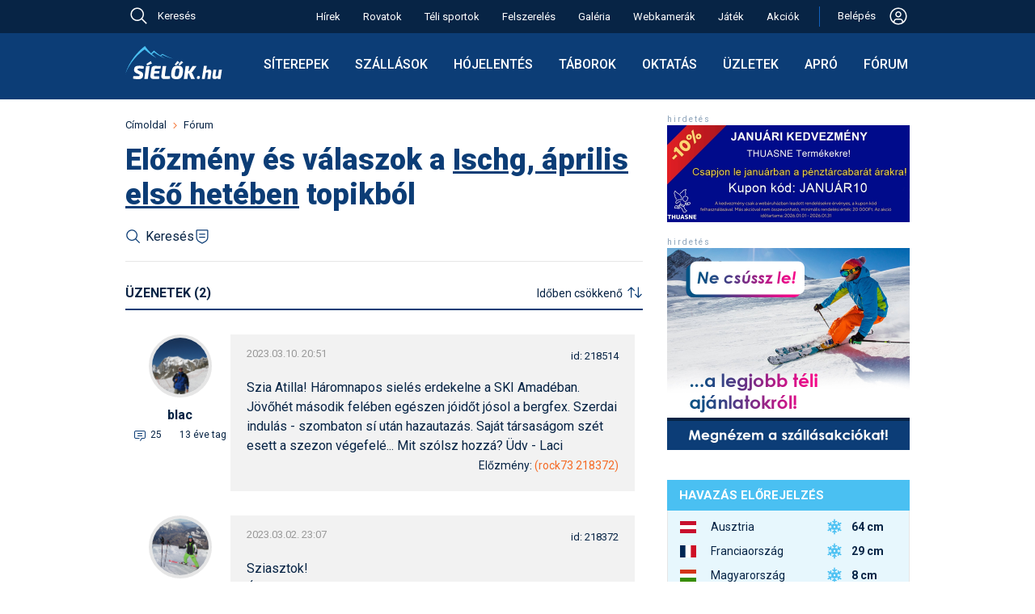

--- FILE ---
content_type: image/svg+xml
request_url: https://sielok.hu/im/des22/flags/4x3/ba.svg
body_size: 1300
content:
<svg xmlns="http://www.w3.org/2000/svg" id="flag-icons-ba" viewBox="0 0 640 480">
  <defs>
    <clipPath id="a">
      <path fill-opacity=".7" d="M-85.3 0h682.6v512H-85.3z"/>
    </clipPath>
  </defs>
  <g fill-rule="evenodd" clip-path="url(#a)" transform="translate(80) scale(.9375)">
    <path fill="#009" d="M-85.3 0h682.6v512H-85.3V0z"/>
    <path fill="#FC0" d="m56.5 0 511 512.3V.3L56.5 0z"/>
    <path fill="#FFF" d="M439.9 481.5 412 461.2l-28.6 20.2 10.8-33.2-28.2-20.5h35l10.8-33.2 10.7 33.3h35l-28 20.7 10.4 33zm81.3 10.4-35-.1-10.7-33.3-10.8 33.2h-35l28.2 20.5-10.8 33.2 28.6-20.2 28 20.3-10.5-33 28-20.6zM365.6 384.7l28-20.7-35-.1-10.7-33.2-10.8 33.2-35-.1 28.2 20.5-10.8 33.3 28.6-20.3 28 20.4-10.5-33zm-64.3-64.5 28-20.6-35-.1-10.7-33.3-10.9 33.2h-34.9l28.2 20.5-10.8 33.2 28.6-20.2 27.9 20.3-10.4-33zm-63.7-63.6 28-20.7h-35L220 202.5l-10.8 33.2h-35l28.2 20.4-10.8 33.3 28.6-20.3 28 20.4-10.5-33zm-64.4-64.3 28-20.6-35-.1-10.7-33.3-10.9 33.2h-34.9L138 192l-10.8 33.2 28.6-20.2 27.9 20.3-10.4-33zm-63.6-63.9 27.9-20.7h-35L91.9 74.3 81 107.6H46L74.4 128l-10.9 33.2L92.1 141l27.8 20.4-10.3-33zm-64-64 27.9-20.7h-35L27.9 10.3 17 43.6h-35L10.4 64l-11 33.3L28.1 77l27.8 20.4-10.3-33zm-64-64L9.4-20.3h-35l-10.7-33.3L-47-20.4h-35L-53.7 0l-10.8 33.2L-35.9 13l27.8 20.4-10.3-33z"/>
  </g>
</svg>


--- FILE ---
content_type: image/svg+xml
request_url: https://sielok.hu/im/des22/images/logo.svg
body_size: 7992
content:
<svg width="120" height="42" viewBox="0 0 120 42" fill="none" xmlns="http://www.w3.org/2000/svg">
<path d="M49.4455 15.4036C47.6516 14.5449 45.8463 13.5166 44.0313 12.3299C44.6824 11.8704 45.3347 11.4225 45.9888 11.0037C50.5615 13.2269 55.0916 14.7971 59.579 15.7151C55.0735 14.4784 50.5182 12.4561 45.9107 9.64699C45.003 10.3065 44.0967 11.0165 43.1936 11.7652C40.6306 10.022 38.0469 7.96436 35.4407 5.56908C34.2364 6.60783 33.0384 7.74154 31.8454 8.95631C29.2452 6.38116 26.6067 3.39223 24.1979 0.00138855C15.7903 6.38487 4.84127 18.4101 0 34.4648C5.31455 20.6436 15.2681 10.1747 23.9613 4.13268C28.6991 8.81041 33.8375 12.3489 38.3631 14.7168C36.6564 13.3729 34.8019 11.7925 32.9074 9.98855C33.7947 9.22998 34.6848 8.50139 35.5767 7.82312C40.2561 11.2254 44.8796 13.752 49.4455 15.4036Z" fill="#4AC0F2"/>
<path d="M17.4157 24.3505C18.2815 24.3659 19.1936 24.4278 20.1522 24.536C21.1262 24.6442 22.0461 24.8375 22.9119 25.1157L22.5408 27.9218C22.0616 27.9064 21.5204 27.8986 20.9175 27.8986C20.3145 27.8832 19.6961 27.8754 19.0622 27.8754C18.4283 27.86 17.7945 27.8523 17.1606 27.8523C16.8359 27.8523 16.5499 27.8677 16.3025 27.8986C16.0706 27.9141 15.8696 27.9605 15.6996 28.0378C15.545 28.0996 15.4213 28.2001 15.3285 28.3393C15.2358 28.4784 15.1662 28.6639 15.1198 28.8958C15.1043 29.0968 15.1198 29.2746 15.1662 29.4292C15.2126 29.5838 15.3208 29.723 15.4909 29.8467C15.6764 29.9703 15.9392 30.1172 16.2793 30.2873L19.0622 31.5396C19.928 31.9261 20.5774 32.3435 21.0102 32.7919C21.4586 33.2402 21.7446 33.7582 21.8683 34.3457C22.0074 34.9332 22.0306 35.6211 21.9379 36.4096C21.7833 37.6155 21.4741 38.5509 21.0102 39.2157C20.5619 39.8805 19.8894 40.3443 18.9927 40.6072C18.096 40.87 16.9055 41.0014 15.4213 41.0014C14.7874 41.0014 13.9371 40.9473 12.8703 40.8391C11.8035 40.7463 10.6749 40.553 9.48447 40.2593L9.9019 37.2213C10.7986 37.2368 11.6026 37.26 12.3137 37.2909C13.0404 37.3063 13.6511 37.3218 14.1458 37.3373C14.6405 37.3373 14.9961 37.3373 15.2126 37.3373C15.7846 37.3373 16.233 37.3063 16.5576 37.2445C16.8978 37.1827 17.1451 37.0744 17.2997 36.9198C17.4698 36.7498 17.578 36.5256 17.6244 36.2473C17.6708 35.9999 17.6708 35.8067 17.6244 35.6675C17.578 35.5284 17.4775 35.4047 17.3229 35.2965C17.1683 35.1883 16.9519 35.0723 16.6736 34.9486L13.682 33.5804C12.8317 33.1629 12.1823 32.7146 11.734 32.2353C11.3011 31.756 11.0228 31.2304 10.8991 30.6583C10.7754 30.0708 10.7522 29.437 10.8295 28.7567C10.9378 27.8754 11.1465 27.1488 11.4557 26.5768C11.7803 26.0047 12.2055 25.5641 12.7312 25.2549C13.2723 24.9302 13.9294 24.6983 14.7024 24.5592C15.4909 24.42 16.3953 24.3505 17.4157 24.3505Z" fill="white"/>
<path d="M30.0499 24.6751L27.8004 40.6767H23.4406L25.6901 24.6751H30.0499ZM31.5341 18.6223L32.9256 21.5676L27.0815 23.933L26.0843 22.1937L31.5341 18.6223Z" fill="white"/>
<path d="M36.1634 24.6056C37.0755 24.6056 37.9954 24.6133 38.9231 24.6287C39.8507 24.6287 40.7474 24.6519 41.6132 24.6983C42.479 24.7292 43.2675 24.7911 43.9786 24.8838L43.4916 27.9682H37.7403C37.3229 27.9682 37.0137 28.0455 36.8127 28.2001C36.6272 28.3547 36.5035 28.633 36.4417 29.035L35.4213 36.3401C35.3749 36.6802 35.429 36.943 35.5836 37.1285C35.7382 37.2986 36.0088 37.3836 36.3953 37.3836H42.1002L42.0306 40.5144C41.304 40.6071 40.5078 40.6613 39.642 40.6767C38.7917 40.7076 37.9181 40.7231 37.0214 40.7231C36.1402 40.7386 35.2976 40.7463 34.4937 40.7463C33.2104 40.7463 32.2673 40.3675 31.6644 39.6099C31.0769 38.8524 30.8604 37.8706 31.015 36.6647L32.221 27.9682C32.3756 26.9324 32.7853 26.1129 33.4501 25.51C34.1303 24.907 35.0348 24.6056 36.1634 24.6056ZM32.2442 30.9598H42.193L41.8219 33.905H31.7803L32.2442 30.9598Z" fill="white"/>
<path d="M50.5666 24.6751L48.8969 36.1545C48.866 36.5101 48.9123 36.773 49.036 36.943C49.1752 37.1131 49.438 37.1981 49.8245 37.1981H55.2279L55.1584 40.4912C54.1071 40.6149 52.9321 40.6845 51.6334 40.6999C50.3502 40.7308 49.0747 40.7463 47.8069 40.7463C47.0648 40.7463 46.4232 40.5994 45.8821 40.3057C45.3564 39.9965 44.9622 39.5713 44.6994 39.0302C44.4365 38.4736 44.3592 37.832 44.4675 37.1054L46.2068 24.6751H50.5666Z" fill="white"/>
<path d="M64.8369 24.3505C66.5221 24.3505 67.8826 24.6056 68.9184 25.1157C69.9543 25.6259 70.6577 26.4917 71.0288 27.7131C71.3998 28.9345 71.4385 30.6429 71.1447 32.8383C70.9283 34.4616 70.6191 35.8067 70.2171 36.8734C69.8151 37.9248 69.2972 38.7519 68.6633 39.3549C68.0449 39.9578 67.2796 40.383 66.3675 40.6303C65.4553 40.8777 64.3808 41.0014 63.144 41.0014C61.3969 41.0014 60.0132 40.7463 58.9928 40.2361C57.9724 39.7259 57.2922 38.8601 56.952 37.6387C56.6274 36.4019 56.6119 34.6935 56.9057 32.5136C57.1376 30.9212 57.4468 29.5993 57.8333 28.548C58.2353 27.4812 58.7454 26.6463 59.3639 26.0434C59.9823 25.425 60.7398 24.9921 61.6366 24.7447C62.5333 24.4819 63.6 24.3505 64.8369 24.3505ZM64.7673 27.6667C64.087 27.6667 63.5382 27.8059 63.1208 28.0842C62.7188 28.3624 62.3941 28.8726 62.1468 29.6147C61.9148 30.3569 61.6907 31.4314 61.4742 32.8383C61.2732 34.1524 61.1882 35.1573 61.2191 35.8531C61.2655 36.5488 61.451 37.028 61.7757 37.2909C62.1004 37.5537 62.5951 37.6851 63.2599 37.6851C63.9556 37.6851 64.5045 37.546 64.9064 37.2677C65.3084 36.9894 65.6331 36.4792 65.8805 35.7371C66.1278 34.9795 66.3597 33.905 66.5762 32.5136C66.7772 31.1994 66.8545 30.1945 66.8081 29.4988C66.7617 28.8031 66.5762 28.3238 66.2515 28.061C65.9268 27.7981 65.4321 27.6667 64.7673 27.6667ZM64.4194 18.4832L66.8545 20.1993L62.7729 23.9098L61.0568 22.8431L64.4194 18.4832ZM69.1272 18.4832L71.5854 20.1993L67.4574 23.9098L65.7645 22.8431L69.1272 18.4832Z" fill="white"/>
<path d="M88.1292 24.6751L83.3983 31.3541C83.1664 31.6942 82.9113 31.9647 82.633 32.1657C82.3702 32.3667 82.1151 32.5213 81.8677 32.6295L81.8445 32.7223C82.0455 32.8305 82.2542 33.0392 82.4707 33.3485C82.6871 33.6422 82.8649 33.9437 83.0041 34.2529L86.0421 40.6767H81.3343L77.9485 32.444L83.2592 24.6751H88.1292ZM78.9457 24.6751L78.2964 29.2437C78.2345 29.7694 78.1186 30.3027 77.9485 30.8439C77.7784 31.385 77.5388 31.9184 77.2296 32.444C77.3687 32.9078 77.4538 33.4103 77.4847 33.9514C77.5156 34.4771 77.5001 34.9641 77.4383 35.4124L76.6962 40.6767H72.3132L74.5627 24.6751H78.9457ZM79.5023 30.9134L79.108 33.8123H76.3715L76.7658 30.9134H79.5023Z" fill="white"/>
<path d="M90.9588 37.0982C91.3938 37.0982 91.7236 37.2175 91.9481 37.4561C92.1867 37.6806 92.2779 38.0244 92.2218 38.4875L92.0744 39.4348C92.0323 39.8558 91.892 40.1715 91.6534 40.382C91.4289 40.5785 91.0851 40.6767 90.622 40.6767H89.8431C88.8748 40.6767 88.4468 40.2136 88.5591 39.2874L88.6854 38.3402C88.8117 37.5122 89.3029 37.0982 90.1589 37.0982H90.9588Z" fill="white"/>
<path d="M94.6225 40.6767L97.1695 24.6155H100.79L99.8639 30.4675C100.271 30.1447 100.79 29.857 101.422 29.6044C102.067 29.3518 102.797 29.2255 103.611 29.2255C104.509 29.2255 105.197 29.443 105.674 29.8781C106.165 30.3131 106.41 31.0428 106.41 32.0673C106.41 32.4602 106.368 32.9163 106.284 33.4355L105.147 40.6767H101.506L102.579 33.8565C102.593 33.7863 102.6 33.7232 102.6 33.6671C102.6 33.5969 102.6 33.5267 102.6 33.4566C102.6 33.0777 102.502 32.8251 102.306 32.6988C102.109 32.5584 101.857 32.4883 101.548 32.4883C101.113 32.4883 100.72 32.5654 100.369 32.7198C100.032 32.8601 99.7166 33.0636 99.4219 33.3303L98.2431 40.6767H94.6225Z" fill="white"/>
<path d="M110.383 40.803C109.414 40.803 108.713 40.5645 108.278 40.0873C107.843 39.6102 107.625 38.9576 107.625 38.1297C107.625 37.8209 107.632 37.5613 107.646 37.3508C107.674 37.1263 107.702 36.9158 107.73 36.7193L108.909 29.3518H112.53L111.456 36.2352C111.442 36.3053 111.435 36.3685 111.435 36.4246C111.435 36.4667 111.435 36.5299 111.435 36.6141C111.435 36.9789 111.54 37.2245 111.751 37.3508C111.975 37.4771 112.235 37.5403 112.53 37.5403C112.965 37.5403 113.351 37.4631 113.688 37.3087C114.024 37.1403 114.34 36.9368 114.635 36.6983L115.793 29.3518H119.434L117.645 40.6767H114.403L114.193 39.5611C113.8 39.8277 113.421 40.0522 113.056 40.2347C112.691 40.4171 112.298 40.5574 111.877 40.6557C111.47 40.7539 110.972 40.803 110.383 40.803Z" fill="white"/>
</svg>


--- FILE ---
content_type: image/svg+xml
request_url: https://sielok.hu/im/des22/icon/rule.svg
body_size: 870
content:
<svg width="20" height="20" viewBox="0 0 20 20" fill="none" xmlns="http://www.w3.org/2000/svg">
<path d="M6.25 10H13.75V11.25H6.25V10ZM6.25 6.25H13.75V7.5H6.25V6.25Z" fill="#0C3D76"/>
<path d="M10 18.75L6.14 16.6919C5.03959 16.1064 4.11936 15.2324 3.47808 14.1636C2.8368 13.0947 2.49868 11.8715 2.5 10.625V2.5C2.50033 2.16858 2.63214 1.85083 2.86649 1.61648C3.10083 1.38213 3.41858 1.25033 3.75 1.25H16.25C16.5814 1.25033 16.8992 1.38213 17.1335 1.61648C17.3679 1.85083 17.4997 2.16858 17.5 2.5V10.625C17.5013 11.8715 17.1632 13.0947 16.5219 14.1636C15.8807 15.2324 14.9604 16.1064 13.86 16.6919L10 18.75ZM3.75 2.5V10.625C3.74897 11.6449 4.02569 12.6458 4.55048 13.5203C5.07527 14.3948 5.8283 15.1099 6.72875 15.5887L10 17.3331L13.2713 15.5894C14.1718 15.1104 14.9249 14.3953 15.4497 13.5206C15.9745 12.646 16.2512 11.645 16.25 10.625V2.5H3.75Z" fill="#0C3D76"/>
</svg>
